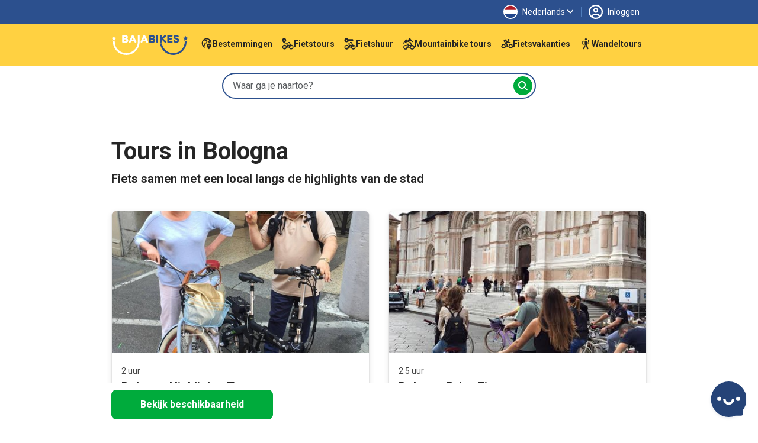

--- FILE ---
content_type: text/html; charset=UTF-8
request_url: https://www.bajabikes.eu/nl/tours-in-bologna/?bb=ciaotutti
body_size: 15766
content:

<!DOCTYPE html>
<html lang="nl" class="no-js">
<head>
  <meta name="theme-color" content="#FFD141">
  <meta charset="UTF-8">
  <meta name="viewport" content="width=device-width, initial-scale=1">
  <meta name="clonable-verification" content="">

  <!-- Critical CSS for above-the-fold content -->
  <style id="critical-css">
    /* Critical styles for header and above-the-fold content */
    .header { position: relative; }
    .position-absolute { position: absolute !important; }
    .top-0 { top: 0 !important; }
    .w-100 { width: 100% !important; }
    .h-100 { height: 100% !important; }
    .d-block { display: block !important; }
    .overflow-hidden { overflow: hidden !important; }
    .object-fit-cover { object-fit: cover !important; }
    .text-center { text-align: center !important; }
    .text-light { color: #fff !important; }
    .fw-bold { font-weight: 700 !important; }
    .fs-5 { font-size: 1.25rem !important; }
    .d-flex { display: flex !important; }
    .flex-column { flex-direction: column !important; }
    .order-1 { order: 1 !important; }
    .order-2 { order: 2 !important; }
    @media (min-width: 768px) {
      .order-md-1 { order: 1 !important; }
      .order-md-2 { order: 2 !important; }
    }
    /* Critical CSS: Hide content until Vue mounts to prevent FOUC/flash */
    .js-enabled .prerendered-loading {
      visibility: hidden;
    }
    .js-enabled .prerendered-loading.vue-mounted {
      visibility: visible;
    }
  </style>

  <script>
    // Immediately add js-enabled class to prevent FOUC
    document.documentElement.classList.add('js-enabled');
  </script>

  <script type="application/ld+json">
    {
      "@context": "https://schema.org",
      "@type": "Organization",
      "name": "Baja Bikes",
      "url": "https://www.bajabikes.eu/nl/",
      "logo": "https://cdn.bajabikes.eu/wp-content/uploads/2015/07/27215657/logo-min.png",
      "image": "https://www.bajabikes.eu/wp-content/themes/bajabikes2025/src/assets/images/barcelona.jpg"
    }
  </script>
  <link rel="profile" href="http://gmpg.org/xfn/11">
  <link rel="pingback" href="https://www.bajabikes.eu/wp/xmlrpc.php">
  <link rel="icon" href="/favicon-32x32.png" sizes="32x32" type="image/png"/>
  <link rel="icon" href="/favicon-192x192.png" sizes="192x192" type="image/png"/>
  <link rel="apple-touch-icon" href="/favicon-180x180.png" type="image/png"/>

  
  <!-- Preload critical images -->
  <link rel="preload" as="image" href="https://thumbnails.bajabikes.eu/header-image/wp-content/themes/bajabikes/images/mobile-front-banner.avif" type="image/avif" media="(max-width: 767px)" fetchpriority="high">
  <link rel="preload" as="image" href="https://thumbnails.bajabikes.eu/header-image/wp-content/themes/bajabikes/images/mobile-front-banner.webp" type="image/webp" media="(max-width: 767px)" fetchpriority="high">
  <link rel="preload" as="image" href="https://thumbnails.bajabikes.eu/header-image/wp-content/themes/bajabikes/images/mobile-front-banner.jpg" media="(max-width: 767px)" fetchpriority="high">

  <meta name='robots' content='index, follow, max-image-preview:large, max-snippet:-1, max-video-preview:-1' />
	<style>img:is([sizes="auto" i], [sizes^="auto," i]) { contain-intrinsic-size: 3000px 1500px }</style>
	<link rel="alternate" hreflang="nl" href="https://www.bajabikes.eu/nl/tours-in-bologna/" />
<link rel="alternate" hreflang="en" href="https://www.bajabikes.eu/en/bologna-sightseeing/" />
<link rel="alternate" hreflang="de" href="https://www.bajabikes.eu/de/bologna-sehenswuerdigkeiten/" />
<link rel="alternate" hreflang="da" href="https://www.bajabikes.eu/da/bologna/" />
<link rel="alternate" hreflang="es" href="https://www.bajabikes.eu/es/bolonia/" />
<link rel="alternate" hreflang="x-default" href="https://www.bajabikes.eu/nl/tours-in-bologna/" />
<link rel="dns-prefetch" href="//cdn.eu.auth0.com"><link rel="dns-prefetch" href="//fonts.googleapis.com"><link rel="dns-prefetch" href="//fonts.gstatic.com"><link rel="dns-prefetch" href="//thumbnails.bajabikes.eu"><link rel="dns-prefetch" href="//cdn.bajabikes.eu"><link rel="preconnect" href="//cdn.eu.auth0.com" crossorigin><link rel="preconnect" href="//fonts.googleapis.com" crossorigin><link rel="preconnect" href="//fonts.gstatic.com" crossorigin><link rel="preconnect" href="//thumbnails.bajabikes.eu" crossorigin><link rel="preconnect" href="//cdn.bajabikes.eu" crossorigin><link rel="preload" href="https://fonts.googleapis.com/css2?family=Roboto:wght@100;300;400;500;600;700&display=swap" as="style" onload="this.onload=null;this.rel='stylesheet'"><noscript><link rel="stylesheet" href="https://fonts.googleapis.com/css2?family=Roboto:wght@100;300;400;500;600;700&display=swap"></noscript><link rel="preload" href="https://fonts.googleapis.com/css2?family=Roboto:wght@400;500;700&display=swap" as="style" onload="this.onload=null;this.rel='stylesheet'"><noscript><link rel="stylesheet" href="https://fonts.googleapis.com/css2?family=Roboto:wght@400;500;700&display=swap"></noscript>
	<!-- This site is optimized with the Yoast SEO Premium plugin v25.9 (Yoast SEO v25.9) - https://yoast.com/wordpress/plugins/seo/ -->
	<title>Tours in Bologna: De leukste fietstours &amp; voordelige huur!</title>
	<meta name="description" content="Bekijk de populairste tours in Bologna met lokale gids &amp; kwaliteitsfietsen bij Baja Bikes! Boek ze voordelig &amp; snel online!" />
	<link rel="canonical" href="https://www.bajabikes.eu/nl/tours-in-bologna/" />
	<meta property="og:locale" content="nl_NL" />
	<meta property="og:type" content="article" />
	<meta property="og:title" content="Tours in Bologna" />
	<meta property="og:description" content="Bekijk de populairste tours in Bologna met lokale gids &amp; kwaliteitsfietsen bij Baja Bikes! Boek ze voordelig &amp; snel online!" />
	<meta property="og:url" content="https://www.bajabikes.eu/nl/tours-in-bologna/" />
	<meta property="og:site_name" content="Baja Bikes" />
	<meta property="article:publisher" content="https://www.facebook.com/Bajabikes.bcn/" />
	<meta property="article:modified_time" content="2024-11-05T12:06:41+00:00" />
	<meta property="og:image" content="https://cdn.bajabikes.eu/wp-content/uploads/2016/04/27220745/bologn5-e1465579258864.jpg" />
	<meta property="og:image:width" content="560" />
	<meta property="og:image:height" content="560" />
	<meta property="og:image:type" content="image/jpeg" />
	<meta name="twitter:card" content="summary_large_image" />
	<meta name="twitter:title" content="Bologna" />
	<meta name="twitter:site" content="@bajabikes" />
	<meta name="twitter:label1" content="Est. reading time" />
	<meta name="twitter:data1" content="3 minutes" />
	<script type="application/ld+json" class="yoast-schema-graph">{"@context":"https://schema.org","@graph":[{"@type":"WebPage","@id":"https://www.bajabikes.eu/nl/tours-in-bologna/","url":"https://www.bajabikes.eu/nl/tours-in-bologna/","name":"Tours in Bologna: De leukste fietstours & voordelige huur!","isPartOf":{"@id":"https://www.bajabikes.eu/nl/#website"},"datePublished":"2016-02-19T12:29:49+00:00","dateModified":"2024-11-05T12:06:41+00:00","description":"Bekijk de populairste tours in Bologna met lokale gids & kwaliteitsfietsen bij Baja Bikes! Boek ze voordelig & snel online!","breadcrumb":{"@id":"https://www.bajabikes.eu/nl/tours-in-bologna/#breadcrumb"},"inLanguage":"nl","potentialAction":[{"@type":"ReadAction","target":["https://www.bajabikes.eu/nl/tours-in-bologna/"]}]},{"@type":"BreadcrumbList","@id":"https://www.bajabikes.eu/nl/tours-in-bologna/#breadcrumb","itemListElement":[{"@type":"ListItem","position":1,"name":"Home","item":"https://www.bajabikes.eu/nl/"},{"@type":"ListItem","position":2,"name":"Bologna"}]},{"@type":"WebSite","@id":"https://www.bajabikes.eu/nl/#website","url":"https://www.bajabikes.eu/nl/","name":"Baja Bikes","description":"Fietstours &amp; fietshuur in ruim 100 wereldsteden: Nederlandse gids!","potentialAction":[{"@type":"SearchAction","target":{"@type":"EntryPoint","urlTemplate":"https://www.bajabikes.eu/nl/?s={search_term_string}"},"query-input":{"@type":"PropertyValueSpecification","valueRequired":true,"valueName":"search_term_string"}}],"inLanguage":"nl"}]}</script>
	<!-- / Yoast SEO Premium plugin. -->


<link rel='dns-prefetch' href='//thumbnails.bajabikes.eu' />
<link rel='dns-prefetch' href='//cdn.bajabikes.eu' />
<link rel='dns-prefetch' href='//fonts.googleapis.com' />
<link rel='dns-prefetch' href='//fonts.gstatic.com' />
<link rel='dns-prefetch' href='//cdn.eu.auth0.com' />
<link href='https://fonts.gstatic.com' crossorigin rel='preconnect' />
<link rel='preconnect' href='https://thumbnails.bajabikes.eu' />
<link rel='preconnect' href='https://cdn.bajabikes.eu' />
<link rel='preconnect' href='https://fonts.googleapis.com' />
<link rel='preconnect' href='https://cdn.eu.auth0.com' />
<link rel='stylesheet' id='vite-main-css' href='https://www.bajabikes.eu/wp-content/themes/bajabikes2025/dist/css/main.Cb9k8lJ9.css' type='text/css' media='all' />
<meta name="generator" content="WPML ver:4.8.6 stt:12,39,1,3,2;" />
<span class="server-198.211.120.234" style="display:none"></span><link rel="icon" href="https://cdn.bajabikes.eu/wp-content/uploads/2024/09/25154355/cropped-favicon-32x32.png" sizes="32x32" />
<link rel="icon" href="https://cdn.bajabikes.eu/wp-content/uploads/2024/09/25154355/cropped-favicon-192x192.png" sizes="192x192" />
<link rel="apple-touch-icon" href="https://cdn.bajabikes.eu/wp-content/uploads/2024/09/25154355/cropped-favicon-180x180.png" />
<meta name="msapplication-TileImage" content="https://cdn.bajabikes.eu/wp-content/uploads/2024/09/25154355/cropped-favicon-270x270.png" />
    <!-- Facebook Pixel Code - Load asynchronously -->
    <script>
      !function(f,b,e,v,n,t,s){if(f.fbq)return;n=f.fbq=function()
      {n.callMethod ? n.callMethod.apply(n,arguments):n.queue.push(arguments)};

      if(!f._fbq)f._fbq=n;
      n.push=n;n.loaded=!0;n.version='2.0';n.queue=[];t=b.createElement(e);t.async=!0;
      t.src=v;s=b.getElementsByTagName(e)[0];s.parentNode.insertBefore(t,s)}(window,document,'script','//connect.facebook.net/en_US/fbevents.js');

      let fbPermission = 'revoke';
      try {
        const cookieChoice = localStorage.getItem('cookieChoice');
        fbPermission = ['marketing', 'all'].includes(cookieChoice) ? 'grant' : 'revoke';
      } catch (e) {
        // localStorage not available (private browsing, disabled, etc.)
        fbPermission = 'revoke';
      }

      fbq('consent', fbPermission);

      fbq('init', '633646986738160');
      fbq('track', 'PageView');

      // Allow facebook tracking if user has accepted cookies
      document.addEventListener('itemInsertedLocalStorage', (event) => {
        fbPermission = event.detail.key === 'cookieChoice' && ['marketing', 'all'].includes(event.detail.newValue) ? 'grant' : 'revoke';

        fbq('consent', fbPermission);
      });

    </script>
    <noscript>
      <img height="1" width="1" style="display:none" src="https://www.facebook.com/tr?id=633646986738160&ev=PageView&noscript=1"/>
    </noscript>
    <!-- End Facebook Pixel Code -->

    <!-- Start VWO Async SmartCode -->
    <link rel="preconnect" href="https://dev.visualwebsiteoptimizer.com" />
    <script type='text/javascript' id='vwoCode'>
      function initVWO() {
        let cookieChoice;
        try {
          cookieChoice = localStorage.getItem('cookieChoice');
        } catch (e) {
          // localStorage not available (private browsing, disabled, etc.)
          return;
        }

        // Only load VWO if user has accepted 'comfortable' or 'all' (analytics consent)
        if (!['comfortable', 'all'].includes(cookieChoice)) {
          return;
        }

        // Delay VWO loading to improve initial page load
        setTimeout(function() {
          window._vwo_code || (function () {
            var w=window,
            d=document;
            var account_id=224575,
            version=2.2,
            settings_tolerance=2000,
            hide_element='body',
            hide_element_style = 'opacity:0 !important;filter:alpha(opacity=0) !important;background:none !important';
            /* DO NOT EDIT BELOW THIS LINE */
            if(f=!1,v=d.querySelector('#vwoCode'),cc={},-1<d.URL.indexOf('__vwo_disable__')||w._vwo_code)return;try{var e=JSON.parse(localStorage.getItem('_vwo_'+account_id+'_config'));cc=e&&'object'==typeof e?e:{}}catch(e){}function r(t){try{return decodeURIComponent(t)}catch(e){return t}}var s=function(){var e={combination:[],combinationChoose:[],split:[],exclude:[],uuid:null,consent:null,optOut:null},t=d.cookie||'';if(!t)return e;for(var n,i,o=/(?:^|;\s*)(?:(_vis_opt_exp_(\d+)_combi=([^;]*))|(_vis_opt_exp_(\d+)_combi_choose=([^;]*))|(_vis_opt_exp_(\d+)_split=([^:;]*))|(_vis_opt_exp_(\d+)_exclude=[^;]*)|(_vis_opt_out=([^;]*))|(_vwo_global_opt_out=[^;]*)|(_vwo_uuid=([^;]*))|(_vwo_consent=([^;]*)))/g;null!==(n=o.exec(t));)try{n[1]?e.combination.push({id:n[2],value:r(n[3])}):n[4]?e.combinationChoose.push({id:n[5],value:r(n[6])}):n[7]?e.split.push({id:n[8],value:r(n[9])}):n[10]?e.exclude.push({id:n[11]}):n[12]?e.optOut=r(n[13]):n[14]?e.optOut=!0:n[15]?e.uuid=r(n[16]):n[17]&&(i=r(n[18]),e.consent=i&&3<=i.length?i.substring(0,3):null)}catch(e){}return e}();function i(){var e=function(){if(w.VWO&&Array.isArray(w.VWO))for(var e=0;e<w.VWO.length;e++){var t=w.VWO[e];if(Array.isArray(t)&&('setVisitorId'===t[0]||'setSessionId'===t[0]))return!0}return!1}(),t='a='+account_id+'&u='+encodeURIComponent(w._vis_opt_url||d.URL)+'&vn='+version+'&ph=1'+('undefined'!=typeof platform?'&p='+platform:'')+'&st='+w.performance.now();e||((n=function(){var e,t=[],n={},i=w.VWO&&w.VWO.appliedCampaigns||{};for(e in i){var o=i[e]&&i[e].v;o&&(t.push(e+'-'+o+'-1'),n[e]=!0)}if(s&&s.combination)for(var r=0;r<s.combination.length;r++){var a=s.combination[r];n[a.id]||t.push(a.id+'-'+a.value)}return t.join('|')}())&&(t+='&c='+n),(n=function(){var e=[],t={};if(s&&s.combinationChoose)for(var n=0;n<s.combinationChoose.length;n++){var i=s.combinationChoose[n];e.push(i.id+'-'+i.value),t[i.id]=!0}if(s&&s.split)for(var o=0;o<s.split.length;o++)t[(i=s.split[o]).id]||e.push(i.id+'-'+i.value);return e.join('|')}())&&(t+='&cc='+n),(n=function(){var e={},t=[];if(w.VWO&&Array.isArray(w.VWO))for(var n=0;n<w.VWO.length;n++){var i=w.VWO[n];if(Array.isArray(i)&&'setVariation'===i[0]&&i[1]&&Array.isArray(i[1]))for(var o=0;o<i[1].length;o++){var r,a=i[1][o];a&&'object'==typeof a&&(r=a.e,a=a.v,r&&a&&(e[r]=a))}}for(r in e)t.push(r+'-'+e[r]);return t.join('|')}())&&(t+='&sv='+n)),s&&s.optOut&&(t+='&o='+s.optOut);var n=function(){var e=[],t={};if(s&&s.exclude)for(var n=0;n<s.exclude.length;n++){var i=s.exclude[n];t[i.id]||(e.push(i.id),t[i.id]=!0)}return e.join('|')}();return n&&(t+='&e='+n),s&&s.uuid&&(t+='&id='+s.uuid),s&&s.consent&&(t+='&consent='+s.consent),w.name&&-1<w.name.indexOf('_vis_preview')&&(t+='&pM=true'),w.VWO&&w.VWO.ed&&(t+='&ed='+w.VWO.ed),t}code={nonce:v&&v.nonce,library_tolerance:function(){return'undefined'!=typeof library_tolerance?library_tolerance:void 0},settings_tolerance:function(){return cc.sT||settings_tolerance},hide_element_style:function(){return'{'+(cc.hES||hide_element_style)+'}'},hide_element:function(){return performance.getEntriesByName('first-contentful-paint')[0]?'':'string'==typeof cc.hE?cc.hE:hide_element},getVersion:function(){return version},finish:function(e){var t;f||(f=!0,(t=d.getElementById('_vis_opt_path_hides'))&&t.parentNode.removeChild(t),e&&((new Image).src='https://dev.visualwebsiteoptimizer.com/ee.gif?a='+account_id+e))},finished:function(){return f},addScript:function(e){var t=d.createElement('script');t.type='text/javascript',e.src?t.src=e.src:t.text=e.text,v&&t.setAttribute('nonce',v.nonce),d.getElementsByTagName('head')[0].appendChild(t)},load:function(e,t){t=t||{};var n=new XMLHttpRequest;n.open('GET',e,!0),n.withCredentials=!t.dSC,n.responseType=t.responseType||'text',n.onload=function(){if(t.onloadCb)return t.onloadCb(n,e);200===n.status?_vwo_code.addScript({text:n.responseText}):_vwo_code.finish('&e=loading_failure:'+e)},n.onerror=function(){if(t.onerrorCb)return t.onerrorCb(e);_vwo_code.finish('&e=loading_failure:'+e)},n.send()},init:function(){var e,t=this.settings_tolerance();w._vwo_settings_timer=setTimeout(function(){_vwo_code.finish()},t),'body'!==this.hide_element()?(n=d.createElement('style'),e=(t=this.hide_element())?t+this.hide_element_style():'',t=d.getElementsByTagName('head')[0],n.setAttribute('id','_vis_opt_path_hides'),v&&n.setAttribute('nonce',v.nonce),n.setAttribute('type','text/css'),n.styleSheet?n.styleSheet.cssText=e:n.appendChild(d.createTextNode(e)),t.appendChild(n)):(n=d.getElementsByTagName('head')[0],(e=d.createElement('div')).style.cssText='z-index: 2147483647 !important;position: fixed !important;left: 0 !important;top: 0 !important;width: 100% !important;height: 100% !important;background: white !important;',e.setAttribute('id','_vis_opt_path_hides'),e.classList.add('_vis_hide_layer'),n.parentNode.insertBefore(e,n.nextSibling));var n='https://dev.visualwebsiteoptimizer.com/j.php?'+i();-1!==w.location.search.indexOf('_vwo_xhr')?this.addScript({src:n}):this.load(n+'&x=true',{l:1})}};w._vwo_code=code;code.init();
          })();
        }, 500); // Delay VWO loading by 0.5
      }

      initVWO();

      document.addEventListener('itemInsertedLocalStorage', function(event) {
        if (event.detail.key === 'cookieChoice' && ['comfortable', 'all'].includes(event.detail.newValue)) {
          initVWO();
        }
      });
    </script>
    <!-- End VWO Async SmartCode -->

    <!-- MicroSoft Universal Event Tracking - Load asynchronously -->
    <script>
      // Delay Microsoft tracking to improve initial page load
      setTimeout(function() {
        (function(w,d,t,r,u){var f,n,i;w[u]=w[u]||[],f=function(){var o={ti:"5221853"};o.q=w[u],w[u]=new UET(o),w[u].push("pageLoad")},n=d.createElement(t),n.src=r,n.async=1,n.onload=n.onreadystatechange=function(){var s=this.readyState;s&&s!=="loaded"&&s!=="complete"||(f(),n.onload=n.onreadystatechange=null)},i=d.getElementsByTagName(t)[0],i.parentNode.insertBefore(n,i)})(window,document,"script","//bat.bing.com/bat.js","uetq");

        // Disallow cookies for Microsoft Universal Event Tracking by default
        window.uetq = window.uetq || [];

        let msPermission = 'denied';
        try {
          const cookieChoice = localStorage.getItem('cookieChoice');
          msPermission = ['marketing', 'all'].includes(cookieChoice) ? 'granted' : 'denied';
        } catch (e) {
          // localStorage not available (private browsing, disabled, etc.)
          msPermission = 'denied';
        }

        window.uetq.push('consent', 'default', {
          'ad_storage': msPermission
        });

        // Allow cookies for Microsoft Universal Event Tracking if user has accepted cookies
        document.addEventListener('itemInsertedLocalStorage', (event) => {
          msPermission = event.detail.key === 'cookieChoice' && ['marketing', 'all'].includes(event.detail.newValue) ? 'granted' : 'denied';

          window.uetq.push('consent', 'default', {
            'ad_storage': msPermission
          });
        });
      }, 3000); // Delay Microsoft tracking by 3 seconds
    </script>

    <noscript>
      <img src="//bat.bing.com/action/0?ti=5221853&Ver=2" height="0" width="0" style="display:none; visibility: hidden;" />
    </noscript>
    <!-- End of MicroSoft Universal Event Tracking -->

    <!-- GTM Error Prevention -->
    <script>
      // Prevent GTM errors when trying to attach event listeners to non-existent elements
      (function() {
        // Global error handler to catch and suppress GTM querySelector errors
        window.addEventListener('error', function(e) {
          // Check if error is from GTM
          if (e.filename && e.filename.includes('googletagmanager.com/gtm.js')) {
            // Check if it's the querySelector/null error
            var isQuerySelectorError = e.message && (
              e.message.includes('querySelector') ||
              e.message.includes('null is not an object') ||
              e.message.includes('Cannot read property') ||
              e.message.includes('addEventListener')
            );

            if (isQuerySelectorError) {
              // Prevent the error from appearing as a red error in console
              e.preventDefault();
              e.stopPropagation();

              // Log as a warning instead for debugging purposes
              if (window.console && console.warn) {
                console.warn(
                  '[GTM] Element not found - GTM tried to attach listener to non-existent element.',
                  '\nThis is usually caused by GTM triggers configured for elements that don\'t exist on all pages.',
                  '\nTo fix: Review your GTM trigger configurations and add element existence checks.',
                  '\nOriginal error:', e.message
                );
              }
              return true;
            }
          }
        }, true);

        // Add a safety wrapper to help prevent the errors in the first place
        // by making querySelector more resilient
        var originalQuerySelector = Document.prototype.querySelector;
        Document.prototype.querySelector = function(selector) {
          try {
            return originalQuerySelector.call(this, selector);
          } catch (e) {
            // If selector is invalid, return null gracefully
            console.warn('[GTM] Invalid CSS selector:', selector);
            return null;
          }
        };
      })();
    </script>
    <!-- End GTM Error Prevention -->

  
  
  <!-- Google Tag Manager - Load asynchronously -->
  <script>
    (function(w,d,s,l,i){
      w[l]=w[l]||[];
      w[l].push({'gtm.start': new Date().getTime(),event:'gtm.js'});
      var f=d.getElementsByTagName(s)[0],
          j=d.createElement(s),
          dl=l!='dataLayer'?'&l='+l:'';
      j.async=true;
      j.src='https://www.googletagmanager.com/gtm.js?id='+i+dl;
      f.parentNode.insertBefore(j,f);
    })(window,document,'script','dataLayer','GTM-N55PP23');
  </script>
  <!-- End Google Tag Manager -->

  <script>
    // Initialize gtag immediately so it's available for all pages
    window.dataLayer = window.dataLayer || [];

    function gtag() {
      dataLayer.push(arguments);
    }

    let none = {
      'ad_storage': 'denied',
      'ad_user_data': 'denied',
      'ad_personalization': 'denied',
      'analytics_storage': 'denied'
    };

    let comfortable = {
      'ad_storage': 'denied',
      'ad_user_data': 'denied',
      'ad_personalization': 'denied',
      'analytics_storage': 'granted'
    };

    let marketing = {
      'ad_storage': 'granted',
      'ad_user_data': 'granted',
      'ad_personalization': 'granted',
      'analytics_storage': 'denied'
    };

    let all = {
      'ad_storage': 'granted',
      'ad_user_data': 'granted',
      'ad_personalization': 'granted',
      'analytics_storage': 'granted'
    };

    // Do not allow google tracking by default
    function setGtagConsent(preference, type = 'default') {
      if (preference === 'comfortable') {
        gtag('consent', type, comfortable);
      } else if (preference === 'marketing') {
        gtag('consent', type, marketing);
      } else if (preference === 'all') {
        gtag('consent', type, all);
      } else {
        gtag('consent', type, none);
      }
    }

    try {
      setGtagConsent(localStorage.getItem('cookieChoice'));
    } catch (e) {
      // localStorage not available (private browsing, disabled, etc.)
      setGtagConsent(null);
    }

    // Allow google tracking if user has accepted cookies
    document.addEventListener('itemInsertedLocalStorage', (event) => {
      if (event.detail.key === 'cookieChoice') {
        setGtagConsent(event.detail.newValue, 'update');

        // Reload server-side tracker if consent changes
        // handleTrackingMode(event.detail.newValue);
      }
    });

  </script>
  <!-- End of Global site tag (gtag.js) - Google Ads: 1047161531 -->

  <!-- Anonymous Analytics (Legitimate Interest - GDPR Compliant) -->
  <script src="https://www.bajabikes.eu/wp-content/themes/bajabikes2025/configure/js/anonymous-beacon.js" async></script>
  <!-- End Anonymous Analytics -->

  <!-- Google Ads conversion tracking -->
  <script>
    // TODO: This is specifically for the Bike Holidays booking flow.
    function gtag_report_conversion(value, number, tourId, pax) {
      var send_to = [],
          analytics_id = 'G-4GFTHX4EBN',
          ad_send_to = 'AW-1047161531';

      if (analytics_id !== '') {
        send_to.push(analytics_id)
      }
      if (ad_send_to !== '') {
        send_to.push(ad_send_to)
      }

      gtag('event', 'conversion', {
        'event_category': 'conversion-holidays',
        'event_label': 'conversion-holidays-' + tourId,
        'value': value,
        'currency': 'EUR',
        'transaction_id': number,
        'pax': pax,
        'send_to': send_to
      });

      return false;
    }
  </script>
  <!-- End of Google Ads conversion tracking -->

  <!-- Ortto and HotJar capture code -->
  <script>
    function addTracking(preference) {
      if (preference === 'comfortable' || preference === 'all') {
        // Ortto capture code
        window.ap3c = window.ap3c || {};
        var ap3c = window.ap3c;
        ap3c.cmd = ap3c.cmd || [];
        ap3c.cmd.push(function() {
          ap3c.init('ZVIZrP04_yICGbcMYmFqYWJpa2Vz', 'https://capture-api-eu.ortto.app/');
          ap3c.track({v: 0});
        });
        ap3c.activity = function(act) { ap3c.act = (ap3c.act || []); ap3c.act.push(act); };
        var s, t; s = document.createElement('script'); s.type = 'text/javascript'; s.src = "https://cdneu.net/app.js";
        t = document.getElementsByTagName('script')[0]; t.parentNode.insertBefore(s, t);

        // HotJar tracking
        (function(h,o,t,j,a,r){
            h.hj=h.hj||function(){(h.hj.q=h.hj.q||[]).push(arguments)};
            h._hjSettings={hjid:2822261,hjsv:6};
            a=o.getElementsByTagName('head')[0];
            r=o.createElement('script');r.async=1;
            r.src=t+h._hjSettings.hjid+j+h._hjSettings.hjsv;
            a.appendChild(r);
        })(window,document,'https://static.hotjar.com/c/hotjar-','.js?sv=');
      }
    }

    try {
      addTracking(localStorage.getItem('cookieChoice'));
    } catch (e) {
      // localStorage not available (private browsing, disabled, etc.)
      addTracking(null);
    }

    document.addEventListener('itemInsertedLocalStorage', (event) => {
      if (event.detail.key === 'cookieChoice') {
        addTracking(event.detail.newValue);
      }
    });
  </script>
  <!-- End of Ortto and HotJar capture code -->

  <!-- Auth0 Lock.js will be loaded dynamically when needed -->
</head>

<body class="wp-singular cities-template-default single single-cities postid-17460 wp-theme-bajabikes2025">

  <noscript>
    <iframe src="https://www.googletagmanager.com/ns.html?id=GTM-N55PP23" height="0" width="0" style="display:none;visibility:hidden"></iframe>
  </noscript>


<!-- Facebook SDK -->
<script>
  window.fbAsyncInit = function() {
    FB.init({
      appId   : '214924805551813',
      xfbml   : true,
      version : 'v2.6'
    });
  };

  (function(d, s, id) {
    var js, fjs = d.getElementsByTagName(s)[0];
    if (d.getElementById(id)) {return;}
    js     = d.createElement(s);
    js.id  = id;
    js.src = "//connect.facebook.net/en_US/sdk.js";
    fjs.parentNode.insertBefore(js, fjs);
  }(document, 'script', 'facebook-jssdk'));
</script>
<!-- End of Facebook SDK -->


<div
  id="cookie-consent"
  data-layout="#cookie-consent"
  data-json="{&quot;cookies-page-url&quot;:&quot;https:\/\/www.bajabikes.eu\/nl\/privacyverklaring\/&quot;}"
>
  <!-- Vue will mount here -->
</div>
<div
  id="city-page"
  class="prerendered-loading "
  data-layout="#city-page"
  data-json="{&quot;locale&quot;:&quot;nl&quot;,&quot;mainTitle&quot;:&quot;De leukste fietstours vind je hier!&quot;,&quot;mainContent&quot;:&quot;&lt;ul&gt;\n&lt;li&gt;&lt;strong&gt;Tours in Bologna&lt;\/strong&gt;&lt;\/li&gt;\n&lt;li&gt;Centraal gelegen winkel&lt;\/li&gt;\n&lt;li&gt;&lt;strong&gt;Offici\u00eble gidsen&lt;\/strong&gt;&lt;\/li&gt;\n&lt;li&gt;Boek nu, betaal later&lt;\/li&gt;\n&lt;\/ul&gt;\n&lt;p&gt;Onze &lt;strong&gt;tours in Bologna&lt;\/strong&gt; stellen je in staat om op een snelle, leuke en veilige manier de stad te leren kennen. Je fietst langs de bekende bezienswaardigheden van de stad. Onze fietsexcursies in deze stad zijn al te boeken vanaf \u20ac38 per persoon en fietshuur vanaf \u20ac5 per persoon. De tochten worden gegeven door een offici\u00eble gids in het Engels. Wij bieden de volgende excursies aan:&lt;\/p&gt;\n&lt;ul&gt;\n&lt;li&gt;&lt;a href=\&quot;https:\/\/www.bajabikes.eu\/nl\/bologna-highlights-fietstour\/\&quot;&gt;Bologna fietstour: de highlights&lt;\/a&gt;&lt;\/li&gt;\n&lt;li&gt;&lt;a href=\&quot;https:\/\/www.bajabikes.eu\/nl\/bologna-prive-fietstour\/\&quot;&gt;Bologna prive fietstour&lt;\/a&gt;&lt;\/li&gt;\n&lt;li&gt;&lt;a href=\&quot;https:\/\/www.bajabikes.eu\/nl\/fietsverhuur-bologna\/\&quot;&gt;Fietsverhuur Bologna&lt;\/a&gt;&lt;\/li&gt;\n&lt;\/ul&gt;\n&lt;h2&gt;Tours in Bologna: zie de stad door de ogen van een local&lt;\/h2&gt;\n&lt;p&gt;&lt;em&gt;Bologne&lt;\/em&gt; is wellicht niet de eerste stad die je zult bezoeken, maar zeker wel de moeite waard. Deze prachtige Italiaanse stad heeft zoveel te bieden waardoor het de ideale stad is om te bezoeken tijdens een stedentrip. Wist je dat deze stad drie bijnamen heeft? &lt;em&gt;La Rossa&lt;\/em&gt;, &amp;#8220;de rode&amp;#8221; dit komt door de rode gebouwen en daken. De tweede is &lt;em&gt;La Grasse&lt;\/em&gt;, &amp;#8220;de dikke&amp;#8221;, dit komt door de rijke keuken, je eet hier namelijk de lekkerste pasta&amp;#8217;s! De derde bijnaam is &lt;em&gt;la Dotta&lt;\/em&gt;, &amp;#8220;de geleerde&amp;#8221; het is namelijk een echte universiteitsstad, hier werd zelfs de eerste van Europa gebouwd! Deze Italiaanse stad\u00a0heeft heel veel te bieden. Als je er maar een paar dagen bent, dan kan het zijn dat je niet alles over de stad te weten komt. Onze gids zal er alles aan doen om toch een zo compleet mogelijk beeld te geven van de stad, dit maakt het zo leuk om een van onze tours in Bologna te doen!&lt;\/p&gt;\n&lt;h3&gt;Boek online een van onze tours in\u00a0Bologna&lt;\/h3&gt;\n&lt;p&gt;Graag zekerheid over beschikbaarheid? Boek dan nu een van onze\u00a0tours in Bologna\u00a0zonder reserveringskosten! Bezig met de organisatie van een groepsreis?\u00a0&lt;a href=\&quot;https:\/\/www.bajabikes.eu\/offerte-groepsreis\/\&quot;&gt;Vraag een offerte aan&lt;\/a&gt;.&lt;\/p&gt;\n&lt;p&gt;&lt;em&gt;Je stedentrip begint pas echt met een van onze tours in Bologna!&lt;\/em&gt;&lt;\/p&gt;\n&quot;,&quot;firstContent&quot;:&quot;&quot;,&quot;pageHeader&quot;:&quot;Tours in Bologna&quot;,&quot;pageSubheader&quot;:&quot;Fiets samen met een local langs de highlights van de stad&quot;,&quot;favouritePosts&quot;:[{&quot;postId&quot;:17462,&quot;postTitle&quot;:&quot;Bologna Highlights Tour&quot;,&quot;description&quot;:&quot;De populairste tocht in Bologne. In 2 uur zie je de belangrijkste highlights. De ideale eerste kennismaking met de stad.&quot;,&quot;productId&quot;:&quot;9319&quot;,&quot;isBikeRental&quot;:false,&quot;isBikeHolidays&quot;:false,&quot;permalink&quot;:&quot;https:\/\/www.bajabikes.eu\/nl\/bologna-highlights-fietstour\/&quot;,&quot;price&quot;:&quot;\u20ac 45,-&quot;,&quot;childrenPrice&quot;:&quot;Tot 12 jaar \u20ac 35,-&quot;,&quot;duration&quot;:&quot;2 uur&quot;,&quot;startTime&quot;:&quot;10.00 &amp; 16.00&quot;,&quot;colSizes&quot;:{&quot;colSm&quot;:&quot;12&quot;,&quot;colMd&quot;:&quot;12&quot;},&quot;hideFeeback&quot;:&quot;&quot;,&quot;bannerOpt&quot;:[],&quot;boxWidth&quot;:&quot;full&quot;,&quot;tourImage&quot;:{&quot;origImg&quot;:&quot;https:\/\/cdn.bajabikes.eu\/wp-content\/uploads\/2016\/04\/27220745\/bologn5-e1465579258864.jpg&quot;,&quot;imgAvif&quot;:&quot;https:\/\/thumbnails.bajabikes.eu\/city-and-product-image\/wp-content\/uploads\/2016\/04\/27220745\/bologn5-e1465579258864.avif&quot;,&quot;imgWebp&quot;:&quot;https:\/\/thumbnails.bajabikes.eu\/city-and-product-image\/wp-content\/uploads\/2016\/04\/27220745\/bologn5-e1465579258864.webp&quot;,&quot;imgJpg&quot;:&quot;https:\/\/thumbnails.bajabikes.eu\/city-and-product-image\/wp-content\/uploads\/2016\/04\/27220745\/bologn5-e1465579258864.jpg&quot;}},{&quot;postId&quot;:17463,&quot;postTitle&quot;:&quot;Bologna Prive Fietstour&quot;,&quot;description&quot;:&quot;Liever met een priv\u00e9gids op pad? Kies dan voor deze priv\u00e9 fietstour en ontdek de stad op je eigen tempo, wanneer jij wilt! &quot;,&quot;productId&quot;:&quot;9320&quot;,&quot;isBikeRental&quot;:false,&quot;isBikeHolidays&quot;:false,&quot;permalink&quot;:&quot;https:\/\/www.bajabikes.eu\/nl\/bologna-prive-fietstour\/&quot;,&quot;price&quot;:&quot;V.a. \u20ac 80,-&quot;,&quot;childrenPrice&quot;:&quot;&quot;,&quot;duration&quot;:&quot;2.5 uur&quot;,&quot;startTime&quot;:&quot;Kies zelf&quot;,&quot;colSizes&quot;:{&quot;colSm&quot;:&quot;6&quot;,&quot;colMd&quot;:&quot;6&quot;},&quot;hideFeeback&quot;:&quot;&quot;,&quot;bannerOpt&quot;:[],&quot;boxWidth&quot;:&quot;half&quot;,&quot;tourImage&quot;:{&quot;origImg&quot;:&quot;https:\/\/cdn.bajabikes.eu\/wp-content\/uploads\/2016\/01\/27221744\/192ffa57-fb73-47d1-999b-d8574dc41afd.jpeg&quot;,&quot;imgAvif&quot;:&quot;https:\/\/thumbnails.bajabikes.eu\/city-and-product-image\/wp-content\/uploads\/2016\/01\/27221744\/192ffa57-fb73-47d1-999b-d8574dc41afd.avif&quot;,&quot;imgWebp&quot;:&quot;https:\/\/thumbnails.bajabikes.eu\/city-and-product-image\/wp-content\/uploads\/2016\/01\/27221744\/192ffa57-fb73-47d1-999b-d8574dc41afd.webp&quot;,&quot;imgJpg&quot;:&quot;https:\/\/thumbnails.bajabikes.eu\/city-and-product-image\/wp-content\/uploads\/2016\/01\/27221744\/192ffa57-fb73-47d1-999b-d8574dc41afd.jpg&quot;}},{&quot;postId&quot;:24723,&quot;postTitle&quot;:&quot;Fietsverhuur Bologna&quot;,&quot;description&quot;:&quot;Naast leuke fietstochten, bieden we ook fietsverhuur aan. Ontdek de stad op je eigen tempo met onze comfortabele fietsen.&quot;,&quot;productId&quot;:&quot;9367&quot;,&quot;isBikeRental&quot;:true,&quot;isBikeHolidays&quot;:false,&quot;permalink&quot;:&quot;https:\/\/www.bajabikes.eu\/nl\/fietsverhuur-bologna\/&quot;,&quot;price&quot;:&quot;V.a. \u20ac 10,-&quot;,&quot;childrenPrice&quot;:&quot;&quot;,&quot;duration&quot;:&quot;N.v.t.&quot;,&quot;startTime&quot;:&quot;08.00&quot;,&quot;colSizes&quot;:{&quot;colSm&quot;:&quot;6&quot;,&quot;colMd&quot;:&quot;6&quot;},&quot;hideFeeback&quot;:&quot;&quot;,&quot;bannerOpt&quot;:[],&quot;boxWidth&quot;:&quot;half&quot;,&quot;tourImage&quot;:{&quot;origImg&quot;:&quot;https:\/\/cdn.bajabikes.eu\/wp-content\/uploads\/2016\/02\/27215715\/91c76ac9-e7a7-4e37-ab69-256c55227205-768x576.jpeg&quot;,&quot;imgAvif&quot;:&quot;https:\/\/thumbnails.bajabikes.eu\/city-and-product-image\/wp-content\/uploads\/2016\/02\/27215715\/91c76ac9-e7a7-4e37-ab69-256c55227205-768x576.avif&quot;,&quot;imgWebp&quot;:&quot;https:\/\/thumbnails.bajabikes.eu\/city-and-product-image\/wp-content\/uploads\/2016\/02\/27215715\/91c76ac9-e7a7-4e37-ab69-256c55227205-768x576.webp&quot;,&quot;imgJpg&quot;:&quot;https:\/\/thumbnails.bajabikes.eu\/city-and-product-image\/wp-content\/uploads\/2016\/02\/27215715\/91c76ac9-e7a7-4e37-ab69-256c55227205-768x576.jpg&quot;}}],&quot;cityName&quot;:&quot;Bologna&quot;,&quot;mainBannerBlock&quot;:{&quot;topSlider&quot;:{&quot;image&quot;:{&quot;origImg&quot;:&quot;https:\/\/cdn.bajabikes.eu\/wp-content\/uploads\/2016\/02\/10153851\/baja-bikes-bologna.jpg&quot;,&quot;imgAvif&quot;:&quot;https:\/\/thumbnails.bajabikes.eu\/header-image-uncropped\/wp-content\/uploads\/2016\/02\/10153851\/baja-bikes-bologna.avif&quot;,&quot;imgWebp&quot;:&quot;https:\/\/thumbnails.bajabikes.eu\/header-image-uncropped\/wp-content\/uploads\/2016\/02\/10153851\/baja-bikes-bologna.webp&quot;,&quot;imgJpg&quot;:&quot;https:\/\/thumbnails.bajabikes.eu\/header-image-uncropped\/wp-content\/uploads\/2016\/02\/10153851\/baja-bikes-bologna.jpg&quot;},&quot;title&quot;:&quot;&quot;},&quot;topSliderMobile&quot;:{&quot;image&quot;:{&quot;origImg&quot;:&quot;https:\/\/cdn.bajabikes.eu\/wp-content\/uploads\/2016\/02\/10153851\/baja-bikes-bologna-768x256.jpg&quot;,&quot;imgAvif&quot;:&quot;https:\/\/thumbnails.bajabikes.eu\/header-image\/wp-content\/uploads\/2016\/02\/10153851\/baja-bikes-bologna-768x256.avif&quot;,&quot;imgWebp&quot;:&quot;https:\/\/thumbnails.bajabikes.eu\/header-image\/wp-content\/uploads\/2016\/02\/10153851\/baja-bikes-bologna-768x256.webp&quot;,&quot;imgJpg&quot;:&quot;https:\/\/thumbnails.bajabikes.eu\/header-image\/wp-content\/uploads\/2016\/02\/10153851\/baja-bikes-bologna-768x256.jpg&quot;},&quot;mobileTitle&quot;:&quot;&quot;}},&quot;blueBoxBulletPoints&quot;:[]}"
>
  <noscript>
      </noscript>
  <!-- Vue will mount here -->
</div>


<footer id="footer-wrapper" class="footer text-dark">
  <div
    id="footer"
    data-layout="#footer"
    data-json="{&quot;show-menu&quot;:true,&quot;has-bottom-margin&quot;:true,&quot;is-tour-page&quot;:false,&quot;locale&quot;:&quot;nl&quot;}"
  >
    <!-- Vue will mount here -->
  </div>
</footer>

<script type="speculationrules">
{"prefetch":[{"source":"document","where":{"and":[{"href_matches":"\/nl\/*"},{"not":{"href_matches":["\/wp\/wp-*.php","\/wp\/wp-admin\/*","\/wp-content\/uploads\/*","\/wp-content\/*","\/wp-content\/plugins\/*","\/wp-content\/themes\/bajabikes2025\/*","\/nl\/*\\?(.+)"]}},{"not":{"selector_matches":"a[rel~=\"nofollow\"]"}},{"not":{"selector_matches":".no-prefetch, .no-prefetch a"}}]},"eagerness":"conservative"}]}
</script>
<script>
    // Performance monitoring
    window.addEventListener("load", function() {
      if ("performance" in window) {
        const perfData = performance.getEntriesByType("navigation")[0];
        if (perfData) {
          console.log("Page Load Time:", perfData.loadEventEnd - perfData.loadEventStart, "ms");
          console.log("DOM Content Loaded:", perfData.domContentLoadedEventEnd - perfData.domContentLoadedEventStart, "ms");
        }
      }
    });
    </script><script type="text/javascript" src="https://www.bajabikes.eu/wp-content/plugins/wp-sentry-integration/public/wp-sentry-browser.min.js?ver=8.10.0" id="wp-sentry-browser-bundle-js"></script>
<script type="text/javascript" id="wp-sentry-browser-js-extra">
/* <![CDATA[ */
var wp_sentry = {"environment":"production","release":"1.0","context":{"tags":{"wordpress":"6.8.3","language":"nl"}},"ignoreErrors":["webkit.messageHandlers","window.webkit.messageHandlers","null is not an object (evaluating 'document.querySelector(b).addEventListener')","Cannot read properties of null","null is not an object (evaluating 'document.querySelector('[data-name=\"wpr-wpr-beacon\"]').setAttribute')","ResizeObserver loop"],"dsn":"https:\/\/cd2a5ab22038407bef0381c08fdb8602@o234463.ingest.us.sentry.io\/4509723398766592"};
/* ]]> */
</script>
<script type="text/javascript" src="https://www.bajabikes.eu/wp-content/plugins/wp-sentry-integration/public/wp-sentry-init.js?ver=8.10.0" id="wp-sentry-browser-js"></script>
<script type="text/javascript" id="rocket-browser-checker-js-after">
/* <![CDATA[ */
"use strict";var _createClass=function(){function defineProperties(target,props){for(var i=0;i<props.length;i++){var descriptor=props[i];descriptor.enumerable=descriptor.enumerable||!1,descriptor.configurable=!0,"value"in descriptor&&(descriptor.writable=!0),Object.defineProperty(target,descriptor.key,descriptor)}}return function(Constructor,protoProps,staticProps){return protoProps&&defineProperties(Constructor.prototype,protoProps),staticProps&&defineProperties(Constructor,staticProps),Constructor}}();function _classCallCheck(instance,Constructor){if(!(instance instanceof Constructor))throw new TypeError("Cannot call a class as a function")}var RocketBrowserCompatibilityChecker=function(){function RocketBrowserCompatibilityChecker(options){_classCallCheck(this,RocketBrowserCompatibilityChecker),this.passiveSupported=!1,this._checkPassiveOption(this),this.options=!!this.passiveSupported&&options}return _createClass(RocketBrowserCompatibilityChecker,[{key:"_checkPassiveOption",value:function(self){try{var options={get passive(){return!(self.passiveSupported=!0)}};window.addEventListener("test",null,options),window.removeEventListener("test",null,options)}catch(err){self.passiveSupported=!1}}},{key:"initRequestIdleCallback",value:function(){!1 in window&&(window.requestIdleCallback=function(cb){var start=Date.now();return setTimeout(function(){cb({didTimeout:!1,timeRemaining:function(){return Math.max(0,50-(Date.now()-start))}})},1)}),!1 in window&&(window.cancelIdleCallback=function(id){return clearTimeout(id)})}},{key:"isDataSaverModeOn",value:function(){return"connection"in navigator&&!0===navigator.connection.saveData}},{key:"supportsLinkPrefetch",value:function(){var elem=document.createElement("link");return elem.relList&&elem.relList.supports&&elem.relList.supports("prefetch")&&window.IntersectionObserver&&"isIntersecting"in IntersectionObserverEntry.prototype}},{key:"isSlowConnection",value:function(){return"connection"in navigator&&"effectiveType"in navigator.connection&&("2g"===navigator.connection.effectiveType||"slow-2g"===navigator.connection.effectiveType)}}]),RocketBrowserCompatibilityChecker}();
/* ]]> */
</script>
<script type="text/javascript" id="rocket-preload-links-js-extra">
/* <![CDATA[ */
var RocketPreloadLinksConfig = {"excludeUris":"\/en\/waiting-list\/|\/nl\/waiting-list\/|\/de\/waiting-list\/|\/da\/waiting-list\/|\/nl\/tag\/|\/en\/tag\/|\/de\/tag\/|\/da\/tag\/|\/nl\/booking-step-1\/|\/en\/booking-step-1\/|\/de\/booking-step-1\/|\/da\/booking-step-1\/|\/da\/kobe-gift-card-giftup-2\/|\/en\/buy-gift-card-giftup\/|\/de\/gift-card-kaufen-giftup-2\/|\/nl\/koop-gift-card\/|\/nl\/koop-gift-card-giftup\/|\/(?:.+\/)?feed(?:\/(?:.+\/?)?)?$|\/(?:.+\/)?embed\/|\/(index.php\/)?(.*)wp-json(\/.*|$)|\/refer\/|\/go\/|\/recommend\/|\/recommends\/","usesTrailingSlash":"1","imageExt":"jpg|jpeg|gif|png|tiff|bmp|webp|avif|pdf|doc|docx|xls|xlsx|php","fileExt":"jpg|jpeg|gif|png|tiff|bmp|webp|avif|pdf|doc|docx|xls|xlsx|php|html|htm","siteUrl":"https:\/\/www.bajabikes.eu\/nl\/","onHoverDelay":"100","rateThrottle":"3"};
/* ]]> */
</script>
<script type="text/javascript" id="rocket-preload-links-js-after">
/* <![CDATA[ */
(function() {
"use strict";var r="function"==typeof Symbol&&"symbol"==typeof Symbol.iterator?function(e){return typeof e}:function(e){return e&&"function"==typeof Symbol&&e.constructor===Symbol&&e!==Symbol.prototype?"symbol":typeof e},e=function(){function i(e,t){for(var n=0;n<t.length;n++){var i=t[n];i.enumerable=i.enumerable||!1,i.configurable=!0,"value"in i&&(i.writable=!0),Object.defineProperty(e,i.key,i)}}return function(e,t,n){return t&&i(e.prototype,t),n&&i(e,n),e}}();function i(e,t){if(!(e instanceof t))throw new TypeError("Cannot call a class as a function")}var t=function(){function n(e,t){i(this,n),this.browser=e,this.config=t,this.options=this.browser.options,this.prefetched=new Set,this.eventTime=null,this.threshold=1111,this.numOnHover=0}return e(n,[{key:"init",value:function(){!this.browser.supportsLinkPrefetch()||this.browser.isDataSaverModeOn()||this.browser.isSlowConnection()||(this.regex={excludeUris:RegExp(this.config.excludeUris,"i"),images:RegExp(".("+this.config.imageExt+")$","i"),fileExt:RegExp(".("+this.config.fileExt+")$","i")},this._initListeners(this))}},{key:"_initListeners",value:function(e){-1<this.config.onHoverDelay&&document.addEventListener("mouseover",e.listener.bind(e),e.listenerOptions),document.addEventListener("mousedown",e.listener.bind(e),e.listenerOptions),document.addEventListener("touchstart",e.listener.bind(e),e.listenerOptions)}},{key:"listener",value:function(e){var t=e.target.closest("a"),n=this._prepareUrl(t);if(null!==n)switch(e.type){case"mousedown":case"touchstart":this._addPrefetchLink(n);break;case"mouseover":this._earlyPrefetch(t,n,"mouseout")}}},{key:"_earlyPrefetch",value:function(t,e,n){var i=this,r=setTimeout(function(){if(r=null,0===i.numOnHover)setTimeout(function(){return i.numOnHover=0},1e3);else if(i.numOnHover>i.config.rateThrottle)return;i.numOnHover++,i._addPrefetchLink(e)},this.config.onHoverDelay);t.addEventListener(n,function e(){t.removeEventListener(n,e,{passive:!0}),null!==r&&(clearTimeout(r),r=null)},{passive:!0})}},{key:"_addPrefetchLink",value:function(i){return this.prefetched.add(i.href),new Promise(function(e,t){var n=document.createElement("link");n.rel="prefetch",n.href=i.href,n.onload=e,n.onerror=t,document.head.appendChild(n)}).catch(function(){})}},{key:"_prepareUrl",value:function(e){if(null===e||"object"!==(void 0===e?"undefined":r(e))||!1 in e||-1===["http:","https:"].indexOf(e.protocol))return null;var t=e.href.substring(0,this.config.siteUrl.length),n=this._getPathname(e.href,t),i={original:e.href,protocol:e.protocol,origin:t,pathname:n,href:t+n};return this._isLinkOk(i)?i:null}},{key:"_getPathname",value:function(e,t){var n=t?e.substring(this.config.siteUrl.length):e;return n.startsWith("/")||(n="/"+n),this._shouldAddTrailingSlash(n)?n+"/":n}},{key:"_shouldAddTrailingSlash",value:function(e){return this.config.usesTrailingSlash&&!e.endsWith("/")&&!this.regex.fileExt.test(e)}},{key:"_isLinkOk",value:function(e){return null!==e&&"object"===(void 0===e?"undefined":r(e))&&(!this.prefetched.has(e.href)&&e.origin===this.config.siteUrl&&-1===e.href.indexOf("?")&&-1===e.href.indexOf("#")&&!this.regex.excludeUris.test(e.href)&&!this.regex.images.test(e.href))}}],[{key:"run",value:function(){"undefined"!=typeof RocketPreloadLinksConfig&&new n(new RocketBrowserCompatibilityChecker({capture:!0,passive:!0}),RocketPreloadLinksConfig).init()}}]),n}();t.run();
}());
/* ]]> */
</script>
<script type="text/javascript" id="vite-main-js-extra">
/* <![CDATA[ */
var bb2025_ajax = {"ajaxurl":"https:\/\/www.bajabikes.eu\/wp\/wp-admin\/admin-ajax.php","nonce":"343f337d36","siteLanguages":{"en":{"code":"en","id":"1","native_name":"English","major":"1","active":0,"default_locale":"en","encode_url":"0","tag":"en","missing":0,"translated_name":"Engels","url":"https:\/\/www.bajabikes.eu\/en\/bologna-sightseeing\/","country_flag_url":"https:\/\/www.bajabikes.eu\/wp-content\/plugins\/sitepress-multilingual-cms\/res\/flags\/en.png","language_code":"en"},"es":{"code":"es","id":"2","native_name":"Espa\u00f1ol","major":"1","active":0,"default_locale":"es","encode_url":"0","tag":"es","missing":0,"translated_name":"Spaans","url":"https:\/\/www.bajabikes.eu\/es\/bolonia\/","country_flag_url":"https:\/\/www.bajabikes.eu\/wp-content\/plugins\/sitepress-multilingual-cms\/res\/flags\/es.png","language_code":"es"},"de":{"code":"de","id":"3","native_name":"Deutsch","major":"1","active":0,"default_locale":"de","encode_url":"0","tag":"de","missing":0,"translated_name":"Duits","url":"https:\/\/www.bajabikes.eu\/de\/bologna-sehenswuerdigkeiten\/","country_flag_url":"https:\/\/www.bajabikes.eu\/wp-content\/plugins\/sitepress-multilingual-cms\/res\/flags\/de.png","language_code":"de"},"da":{"code":"da","id":"12","native_name":"Dansk","major":"1","active":0,"default_locale":"da","encode_url":"0","tag":"da","missing":0,"translated_name":"Deens","url":"https:\/\/www.bajabikes.eu\/da\/bologna\/","country_flag_url":"https:\/\/www.bajabikes.eu\/wp-content\/plugins\/sitepress-multilingual-cms\/res\/flags\/da.png","language_code":"da"},"nl":{"code":"nl","id":"39","native_name":"Nederlands","major":"1","active":"1","default_locale":"nl","encode_url":"0","tag":"nl","missing":0,"translated_name":"Nederlands","url":"https:\/\/www.bajabikes.eu\/nl\/tours-in-bologna\/","country_flag_url":"https:\/\/www.bajabikes.eu\/wp-content\/plugins\/sitepress-multilingual-cms\/res\/flags\/nl.png","language_code":"nl"}},"mediaPartnersNonce":"4fe9930726"};
/* ]]> */
</script>
<script type="module" type="module" defer type="text/javascript" src="https://www.bajabikes.eu/wp-content/themes/bajabikes2025/dist/js/main.BkBhVgg3.js" id="vite-main-js"></script>
<script type="text/javascript" src="https://www.bajabikes.eu/wp-content/themes/bajabikes2025/configure/js/engaige.js?ver=6.8.3" id="engaige-js"></script>


<!-- we don't have staging accounts for these 3rd party services -->
  <!-- AWIN journey tag -->
    <script defer="defer" src="https://www.dwin1.com/12892.js" type="text/javascript"></script>
  <!-- End of AWIN journey tag -->

  <!-- Google Analytics for Auth0 integration - https://auth0.com/docs/analytics/guides/google-analytics -->
  <script src="https://cdn.auth0.com/js/analytics/1.3.1/analytics.min.js"></script>
  <!-- End of Google Analytics for Auth0 integration -->

  <!-- Post Affiliate Pro clicks tracking -->
  <script type="text/javascript">
    (function() {
      var script = document.createElement('script');
      script.type = 'text/javascript';
      script.id = 'pap_x2s6df8d';
      script.src = 'https://bajabikes.postaffiliatepro.com/scripts/k73wyuzj8';
      script.onload = function() {
        try {
          if (typeof PostAffTracker !== 'undefined') {
            PostAffTracker.setAccountId('default1');
            PostAffTracker.setParamNameUserId('bb');
            PostAffTracker.disableTrackingMethod('3');
            PostAffTracker.track();
          }
        } catch (err) {
          console.error('Error setting Post Affiliate Pro account ID:', err);
        }
      };
      script.onerror = function() {
        console.error('Failed to load Post Affiliate Pro script');
      };
      document.head.appendChild(script);
    })();
  </script>
  <!-- End of Post Affiliate Pro clicks tracking -->

  
</body>
</html>


--- FILE ---
content_type: text/css
request_url: https://www.bajabikes.eu/wp-content/themes/bajabikes2025/dist/css/BBCalendarSelect.CFbsyz0p.css
body_size: 802
content:
.date-and-time .grid-day[data-v-e27b311c]{color:#717171;padding:10px;text-align:center;cursor:pointer;display:flex;align-items:center;justify-content:center;font-size:14px;border-radius:4px}.date-and-time .grid-day[disabled=true][data-v-e27b311c]{cursor:default}.date-and-time .weekdays[data-v-e27b311c]{display:grid;grid-template-columns:repeat(7,1fr);padding-top:8px;padding-bottom:0}.date-and-time .grid-days[data-v-e27b311c]{display:grid;grid-template-columns:repeat(7,1fr);gap:2px}.date-and-time .grid-day.empty[data-v-e27b311c]{background-color:#fff}.date-and-time .grid-day.highlighted[data-v-e27b311c]{background-color:#00ab3c;color:#fff}.date-and-time .grid-day.highlighted[data-v-e27b311c]:hover{background-color:#33bc63}.date-and-time .grid-day.active[data-v-e27b311c]{background-color:#2c508e;color:#fff}@media (hover: hover) and (pointer: fine){.date-and-time .grid-day.active[data-v-e27b311c]:hover{background-color:#4f7dbb}}.date-and-time .grid-day.inactive[data-v-e27b311c]{background-color:#fff;color:#9e9e9e!important;text-decoration:line-through}.date-and-time .grid-day.waiting-list[data-v-e27b311c]{background-color:#f98600;color:#fff}.date-and-time .grid-row[data-v-e27b311c]{display:contents}.date-and-time .btn-link i[data-v-e27b311c]{color:#1c1b1f}.date-and-time .nav-arrow-container[data-v-e27b311c]{width:40px;height:40px;padding:10px}.date-and-time .nav-arrow-container[data-v-e27b311c]:hover:not(.inactive){background:#f6f6f6}.date-and-time .nav-arrow-container.inactive[data-v-e27b311c]{color:#e5e5e5}.bb-calendar-select[data-v-b19f88d5]{min-height:56px;border:1px solid #9E9E9E;border-radius:.375rem;padding:7px 16px}.bb-calendar-select.top[data-v-b19f88d5]{padding:5px 16px 9px}.display-value[data-v-b19f88d5]{line-height:1rem}@media (max-width: 420px){.display-value[data-v-b19f88d5]{font-size:.875rem}}.calendar-popup[data-v-b19f88d5]{box-shadow:0 .25rem .625rem #0003;margin-top:4px}label[data-v-b19f88d5]{transition:all .2s ease}label.center[data-v-b19f88d5]{font-size:1rem;color:#474747}@media (max-width: 420px){label.center[data-v-b19f88d5]{font-size:.875rem}}label.top[data-v-b19f88d5]{font-size:.765rem;font-weight:600;color:#252525}.calendar-icon-container img[data-v-b19f88d5]{width:16px;height:16px}.calendar-icon-container.justify-content-start[data-v-b19f88d5]{margin-right:8px}.calendar-icon-container.justify-content-end[data-v-b19f88d5]{margin-left:8px}


--- FILE ---
content_type: application/javascript; charset=utf-8
request_url: https://www.bajabikes.eu/wp-content/themes/bajabikes2025/configure/js/engaige.js?ver=6.8.3
body_size: 3096
content:
const translations = {
  en: {
    showAlertInTitleBar: "New message",
    headerTitle: "Baja Bikes",
    initialMessage: "Hi, welcome to Baja Bikes. I am a chatbot, how can I help you?",
    inputPlaceholder: "Write your message...",
    nudgeMessage: "What can I help you with?",
    emailCaptureTitle: `Let's get started`,
    nameLabel: 'Your name',
    nameInput: 'What is your name?',
    emailLabel: 'Your email',
    startConversation: 'Start a conversation',
    endConversation: 'End the conversation',
  },
  nl: {
    showAlertInTitleBar: "Nieuw bericht",
    headerTitle: "Baja Bikes",
    initialMessage: "Hi, welkom bij Baja Bikes. Ik ben een chatbot, waar kan ik je mee helpen?",
    inputPlaceholder: "Schrijf je bericht...",
    nudgeMessage: "Waar kan ik je mee helpen?",
    emailCaptureTitle: "Laten we beginnen",
    nameLabel: 'Naam',
    nameInput: 'Wat is je naam?',
    emailLabel: 'E-mail',
    startConversation: 'Begin een gesprek',
    endConversation: 'Beëindig het gesprek'
  },
  de: {
    showAlertInTitleBar: "Neue Nachricht",
    headerTitle: "Baja Bikes",
    initialMessage: "Hallo, willkommen bei Baja Bikes! Ich bin ein Chatbot. Womit kann ich Ihnen helfen?",
    inputPlaceholder: "Schreibe deine Nachricht...",
    nudgeMessage: "Womit kann ich Ihnen helfen?",
    emailCaptureTitle: "Lass uns anfangen",
    nameLabel: 'Ihr Name',
    nameInput: 'Wie heißen Sie?',
    emailLabel: 'Ihre E-Mail',
    startConversation: 'Ein Gespräch beginnen',
    endConversation: 'Das Gespräch beenden'
  },
  da: {
    showAlertInTitleBar: "Ny besked",
    headerTitle: "Baja Bikes",
    initialMessage: "Hej, velkommen til Baja Bikes. Jeg er en chatbot, hvordan kan jeg hjælpe dig?",
    inputPlaceholder: "Skriv din besked...",
    nudgeMessage: "Hvordan kan jeg hjælpe dig?",
    emailCaptureTitle: "Lad os komme i gang",
    nameLabel: 'Dit navn',
    nameInput: 'Hvad hedder du?',
    emailLabel: 'Din e-mail',
    startConversation: 'Start en samtale',
    endConversation: 'Afslut samtalen'
  },
  es: {
    showAlertInTitleBar: "Nuevo mensaje",
    headerTitle: "Baja Bikes",
    initialMessage: "Hola, bienvenido a Baja Bikes. Soy un chatbot, ¿cómo puedo ayudarte?",
    inputPlaceholder: "Escribe tu mensaje...",
    nudgeMessage: "¿En qué puedo ayudarte?",
    emailCaptureTitle: "Empecemos",
    nameLabel: 'Tu nombre',
    nameInput: '¿Cómo te llamas?',
    emailLabel: 'Tu correo electrónico',
    startConversation: 'Iniciar una conversación',
    endConversation: 'Finalizar la conversación'
  },
  fr: {
    showAlertInTitleBar: "Nouveau message",
    headerTitle: "Baja Bikes",
    initialMessage: "Bonjour, bienvenue chez Baja Bikes. Je suis un chatbot, comment puis-je vous aider?",
    inputPlaceholder: "Écrivez votre message...",
    nudgeMessage: "Comment puis-je vous aider?",
    emailCaptureTitle: "Commençons",
    nameLabel: 'Votre nom',
    nameInput: 'Comment vous appelez-vous?',
    emailLabel: 'Votre e-mail',
    startConversation: 'Démarrer une conversation',
    endConversation: 'Terminer la conversation'
  }
};

// Get language from multiple sources
const getLanguage = () => {
  // Method 1: Check if bb2025_ajax is available (from wp_localize_script)
  if (typeof window !== 'undefined' && window.bb2025_ajax && window.bb2025_ajax.siteLanguages) {
    const siteLanguages = window.bb2025_ajax.siteLanguages;
    // Find the active language (active: "1" or active: 1)
    for (const [langCode, langData] of Object.entries(siteLanguages)) {
      if (langData.active === "1" || langData.active === 1) {
        return langCode;
      }
    }
  }

  // Method 2: Get from HTML lang attribute
  if (typeof document !== 'undefined' && document.documentElement) {
    const htmlLang = document.documentElement.getAttribute('lang');
    if (htmlLang) {
      // Convert full locale (e.g., 'en-US') to short code (e.g., 'en')
      return htmlLang.split('-')[0];
    }
  }

  // Method 3: Check URL path for language prefix
  if (typeof window !== 'undefined' && window.location) {
    const path = window.location.pathname;
    const langMatch = path.match(/^\/([a-z]{2})\//);
    if (langMatch) return langMatch[1];
  }

  // Method 4: Check for WPML language switcher data
  if (typeof window !== 'undefined' && window.wpml_data) {
    return window.wpml_data.current_language;
  }

  // Fallback to Dutch
  return 'nl';
};

// Get a valid language that exists in our translations
const getValidLanguage = (detectedLang) => {
  // Check if the detected language exists in translations
  if (translations.hasOwnProperty(detectedLang)) {
    return detectedLang;
  }
  
  // Fallback to English as default
  console.warn(`Language '${detectedLang}' not supported, falling back to 'en'`);
  return 'en';
};

const language = getValidLanguage(getLanguage());
const siteDefaults = {
  behavior: {
    openChatOnResponse: true,
    showAlertInTitleBar: translations[language].showAlertInTitleBar,

    showResponseInTitleBar: true,
    displayFooter: false,
  },
  texts: {
    headerTitle: translations[language].headerTitle,
    headerTitleSub: translations[language].headerTitle,
    initialMessage: translations[language].initialMessage,
    inputPlaceholder: translations[language].inputPlaceholder,
    emailCaptureTitle: translations[language].emailCaptureTitle,
    nameLabel: translations[language].nameLabel,
    nameInput: translations[language].nameInput,
    emailLabel: translations[language].emailLabel,
    startConversation: translations[language].startConversation,
    endConversation: translations[language].endConversation,
  },
  styles: {
    // font: "Plusjakartasans, sans-serif",rgb(45, 80, 142)
    // font: "CharisSILW, sans-serif",
    font: "Source Sans Pro, sans-serif",
    rgb: "rgb(37, 67, 119, 1)",
    backgroundRGB: "rgba(255, 255, 255, 1)",
    contrastRGB: "rgba(255, 255, 255, 1)",
    // zIndex: 9000,
  }
}

const nudgeSiteSettings = {
  texts: {
    nudgeMessage: translations[language].nudgeMessage,
  },
  behavior: {
    enabled: false,
  },
}

const siteComponentStyles = {
  header: {
    svgPadding: "3px",
    iconFill: "rgba(255, 255, 255, 1)",
    subTitleDisplay: "none",
  },
  messages: {
    ai: {
      background: "rgba(255, 255, 255, 1)",
      rgb: "rgba(45, 80, 142, 1)",
      border: "1px solid rgba(231, 236, 243, 1)",
    },
    fontWeight: 400,
    borderRadius: "6px",
    fontLetterSpacing: "0.9px",
    fontLineHeight: "1.56",
    user: {
      background: "rgba(45, 80, 142, 1)",
      rgb: "rgba(41, 5, 79, 1)",
    }
  }
}

var widgetToken;
switch (language) {
  case "da":
    widgetToken = '85933522-a959-4c08-9999-4abd302b9f46';
    break;
  case "en":
    widgetToken = 'e76732f2-c521-4ecc-9941-fc58f61ee3fc';
    break;
  case "de":
    widgetToken = '6b6f6d53-0dbe-40c6-a50e-4ce232cc80eb';
    break;
  default:
    widgetToken = '6929deb0-4aea-488d-ad4c-dd3b680b1c88'; // Dutch
    break;
}

// Track if Engaige is ready and queue messages
let engaigeReady = false;
let messageQueue = [];

function initEngaige() {
  var engaigeSrc = document.createElement('script');
  engaigeSrc.src = 'https://engaige-widget.vercel.app/engaige.js';
  
  engaigeSrc.onload = function() {
    // Check if Engaige is actually defined
    if (typeof Engaige !== 'undefined') {
      try {
        Engaige.init(
          widgetToken,
          siteDefaults,
          nudgeSiteSettings,
          siteComponentStyles
        );
        engaigeReady = true;
        
        // Process any queued messages
        while (messageQueue.length > 0) {
          const message = messageQueue.shift();
          Engaige.api.sendMessage(message);
        }
      } catch (error) {
        console.error('Failed to initialize Engaige:', error);
      }
    } else {
      console.error('Engaige script loaded but Engaige object is not defined');
    }
  };
  
  engaigeSrc.onerror = function() {
    console.error('Failed to load Engaige script from:', engaigeSrc.src);
  };
  
  document.head.appendChild(engaigeSrc);
}

document.addEventListener("DOMContentLoaded", function() {
  initEngaige();
});

function sendMessage(li) {
  var liContent = li.textContent;
  
  // Check if Engaige is ready
  if (engaigeReady && typeof Engaige !== 'undefined' && Engaige.api) {
    try {
      Engaige.api.sendMessage(liContent);
    } catch (error) {
      console.error('Failed to send message to Engaige:', error);
    }
  } else {
    // Queue the message to be sent when Engaige is ready
    console.log('Engaige not ready yet, queueing message:', liContent);
    messageQueue.push(liContent);
  }
}

--- FILE ---
content_type: application/javascript; charset=utf-8
request_url: https://www.bajabikes.eu/wp-content/themes/bajabikes2025/dist/js/placeholder.DpoEgBzn.js
body_size: 848
content:
const e="data:image/svg+xml,%3csvg%20xmlns='http://www.w3.org/2000/svg'%20width='256'%20height='240'%20viewBox='0%200%20256%20240'%20fill='none'%3e%3crect%20width='256'%20height='240'%20fill='%23FFFFFF'/%3e%3cg%20transform='translate(68,%2060)'%3e%3ccircle%20cx='60'%20cy='60'%20r='60'%20fill='%23FBFCFD'/%3e%3cpath%20fill-rule='evenodd'%20clip-rule='evenodd'%20d='M120%2060C120%2069.2693%20117.898%2078.0476%20114.145%2085.8844L88.5764%2061L51.6026%2097.7969L38.0455%2084.5091L18.6839%20103.509C7.17541%2092.5765%200%2077.1262%200%2060C0%2026.8629%2026.8629%200%2060%200C93.1371%200%20120%2026.8629%20120%2060ZM46%2070C50.6944%2070%2054.5%2066.1944%2054.5%2061.5C54.5%2056.8056%2050.6944%2053%2046%2053C41.3056%2053%2037.5%2056.8056%2037.5%2061.5C37.5%2066.1944%2041.3056%2070%2046%2070Z'%20fill='%23E4E8EF'/%3e%3c/g%3e%3c/svg%3e";export{e as p};
